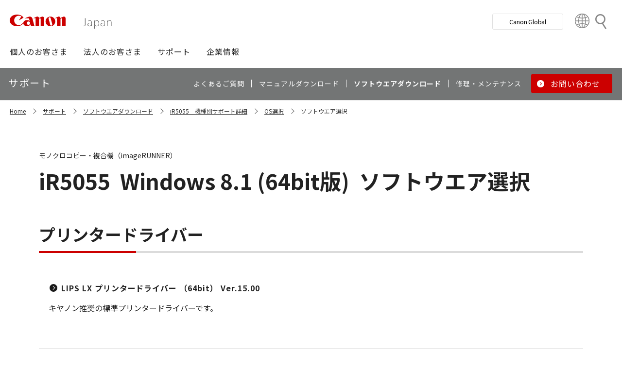

--- FILE ---
content_type: text/html; charset=utf-8
request_url: https://canon.jp/support/software/os/select?pr=2403&os=151
body_size: 7151
content:









<!DOCTYPE html>
<html class="no-js" lang="ja-JP">
<head>
<link href="/-/media/Base-Themes/Core-Libraries/styles/optimized-min.css?t=20250620T002034Z" rel="stylesheet"><link href="/-/media/Base-Themes/Main-Theme/styles/optimized-min.css?t=20250630T005217Z" rel="stylesheet"><link href="/-/media/Themes/Canon/CanonJP/CanonJP/styles/optimized-min.css?t=20200902T083651Z" rel="stylesheet">    
    
    
    




<meta charset="UTF-8">
<meta name="format-detection" content="telephone=no">




    <meta name="viewport" content="width=device-width, initial-scale=1" />


    <title>ソフトウエア選択｜キヤノン</title>





        <meta property="twitter:title" content="ソフトウエア選択">
        <meta property="twitter:site" content="@Canon_mj">
        <meta property="twitter:image" content="https://canon.jp/-/media/Project/Canon/CanonJP/Website/shared/image/open-graph/og-logo-image.png?sc_lang=ja-JP">
        <meta property="twitter:card" content="summary_large_image">


        <meta property="og:title" content="ソフトウエア選択">
        <meta property="og:url" content="https://canon.jp/support/software/os/select">
        <meta property="og:image" content="https://canon.jp/-/media/Project/Canon/CanonJP/Website/shared/image/open-graph/og-logo-image.png?sc_lang=ja-JP">
        <meta property="og:type" content="article">
        <meta property="og:site_name" content="Canon(Japan)">
        <meta property="og:admins" content="381111741960060">
        <meta property="fb:app_id" content="317061325518270">





    <link href="https://canon.jp/-/media/Project/Canon/CanonJP/Website/shared/image/icon/favicon.png?sc_lang=ja-JP" rel="shortcut icon" />


<!-- Common Head Tag -->
<link rel="apple-touch-icon" href="/-/media/Project/Canon/CanonJP/Website/shared/image/icon/apple-touch-icon.png?la=ja-JP" sizes="180x180">
<link href="https://fonts.googleapis.com/css2?family=Noto+Sans+JP:wght@400;500;700&display=swap" rel="stylesheet">
<link href="https://fonts.googleapis.com/css2?family=Roboto:wght@400;500;700&display=swap" rel="stylesheet">
<link href="/-/media/Project/Canon/CanonJP/common/style/normalize.css" rel="stylesheet">
<link href="/-/media/Project/Canon/CanonJP/common/style/common.css?ver=2.0.10" rel="stylesheet">
<link href="/-/media/Project/Canon/CanonJP/common/style/style-cms.css?ver=1.0.8.2" rel="stylesheet">
<link href="/-/media/Project/Canon/CanonJP/common/script/lib/css/air-datepicker.min.css" rel="stylesheet">
<link href="/-/media/Project/Canon/CanonJP/common/script/lib/css/scroll-hint.css" rel="stylesheet">
<link href="/-/media/Project/Canon/CanonJP/common/script/lib/css/swiper-bundle.min.css" rel="stylesheet">
<script src="/-/media/Project/Canon/CanonJP/shared/init.js"></script>
<script src="/-/media/Project/Canon/CanonJP/shared/jquery.min.js"></script>
<script type="module" src="/-/media/Project/Canon/CanonJP/common/script/lib/share-buttons.module.js"></script>
<!-- SiteMetaSetting -->
<script src="/-/media/Project/Canon/CanonJP/shared/slick.min.js"></script>


<!-- Page Html Tags -->

<!-- Google Tag Manager -->
<script>(function(w,d,s,l,i){w[l]=w[l]||[];w[l].push({'gtm.start':
new Date().getTime(),event:'gtm.js'});var f=d.getElementsByTagName(s)[0],
j=d.createElement(s),dl=l!='dataLayer'?'&l='+l:'';j.async=true;j.src=
'https://www.googletagmanager.com/gtm.js?id='+i+dl;f.parentNode.insertBefore(j,f);
})(window,document,'script','dataLayer','GTM-MJRT257');</script>
<!-- End Google Tag Manager -->

</head>
<body class="default-device bodyclass">
    
    <a href="#content" id="skipnav-content" tabindex="0">このページの本文へ</a>
    
    



<!-- Google Tag Manager (noscript) -->
<noscript><iframe src="https://www.googletagmanager.com/ns.html?id=GTM-MJRT257" height="0" width="0" style="display:none;visibility:hidden" title="Google Tag Manager"></iframe></noscript>
<!-- End Google Tag Manager (noscript) -->


<!-- Common Body  Top Tag -->
    
    
    
<!-- #wrapper -->
<div id="wrapper">
    <!-- #header -->
    <header class="site-header">
        <div id="header">
            <div class="row">
                










<div class="component Header">
            <div class="site-header of-lower-level">
                <div class="inner">
                    <h1 class="sitename">
                        <a href="/">
                            <span class="logo">
                                    <img src="/-/media/Feature/Canon/CanonJP/image/Header/Canonlogo.svg" height="26" alt="Canon logo">
                            </span>
                        </a>
                    </h1>


                        <div class="search">
                            <div class="inner">
                                <a href="/search">
                              		
                                    <span>検索</span>
                                    
                                </a>
                                <!-- /.inner -->
                            </div>
                            <!-- /.search -->
                        </div>
                    <div class="nav-global js-nav-global">
                        <div class="inner">
                            <nav class="navigation js-nav-global-panel">
                                
                                <ul class="list no-nav-global">
                                    <li>
                                        <div class="of-handle-none js-nav-global-handle"></div>
                                        <div class="dropdown js-nav-global-dropdown">
                                            <div class="wrap"></div>
                                        </div>
                                    </li>
                                </ul>

                                
                                <div class="utility js-nav-global-closeBtnDest">

                                                <div class="btn of-global ">
                                                    <a href="https://global.canon/ja">
                                                        <span>Canon Global</span>
                                                    </a>
                                                </div>

                                                <div class="btn of-language">
                                                    <a href="https://global.canon/ja/support/">
                                                        <span>Country&nbsp;&amp;&nbsp;Region</span>
                                                    </a>
                                                </div>
                                    <!-- /.utility -->
                                </div>

                                <!-- /.navigation -->
                            </nav>
                            <!-- /.inner -->
                        </div>
                        <!-- /.nav-global -->
                    </div>
                </div>
            </div>

</div>









<div class="component GlobalNavigation hide-enable-js">
    <div class="component-content">

                <div class="nav-global">
                    <div class="inner">
                        <nav class="navigation">
                                <h2 class="str-invisible">グローバルナビ</h2>
                                <ul class="list">

                                        <li>
                                            <div class="handle js-nav-global-handle"><span>個人のお客さま</span></div>

                                                <div class="dropdown js-nav-global-dropdown">
                                                    <div class="wrap">
                                                        <div class="col">
                                                            <ul class="list" data-col-wide="2">
                                                                <li class="of-top"><a href="https://personal.canon.jp">個人のお客さまトップ</a></li>

                                                                    <li class="of-top"><span>商品・サービス情報</span></li>
                                                                        <li><a href="https://personal.canon.jp/product/camera">レンズ交換式カメラ・レンズ</a></li>
                                                                        <li><a href="https://personal.canon.jp/product/compact-digital-camera">コンパクトデジタルカメラ</a></li>
                                                                        <li><a href="https://personal.canon.jp/product/printer">プリンター・スキャナー</a></li>
                                                                        <li><a href="https://personal.canon.jp/product/supply">インクジェットプリンター消耗品</a></li>
                                                                        <li><a href="https://personal.canon.jp/product/photo-collection">写真集</a></li>
                                                                        <li><a href="https://personal.canon.jp/product/business-tool">電卓・その他ビジネスツール</a></li>
                                                                        <li><a href="https://personal.canon.jp/product/binoculars">双眼鏡</a></li>
                                                                        <li><a href="https://personal.canon.jp/product/app">アプリ・ソフトウエア</a></li>
                                                                    <li class="of-top"><span>キヤノンと楽しむ</span></li>
                                                                        <li><a href="https://personal.canon.jp/event">イベント・交流</a></li>
                                                                        <li><a href="https://personal.canon.jp/articles/life-style/itoshino">好きをかたちに itoshino</a></li>
                                                                        <li><a href="https://personal.canon.jp/showroom/gallery">キヤノンギャラリー</a></li>
                                                                        <li><a href="https://personal.canon.jp/showroom/photohouse">キヤノンフォトハウス</a></li>
                                                                        <li><a href="https://personal.canon.jp/membership-id/cpc">キヤノンフォトサークル</a></li>
                                                                        <li><a href="https://personal.canon.jp/service/eos-school">EOS学園</a></li>
                                                                    <li class="of-top"><span>商品のご購入・サポート</span></li>
                                                                        <li><a href="https://store.canon.jp/online/default.aspx">キヤノンオンラインショップ</a></li>
                                                                        <li><a href="/support/faq">よくあるお問い合わせ</a></li>
                                                                        <li><a href="https://personal.canon.jp/showroom">ショールーム</a></li>
                                                                        <li><a href="/support/repair-index">修理のご相談・お申込み</a></li>

                                                            </ul>
                                                            <!-- /.col -->
                                                        </div>

                                                            <div class="col show-wide">

                                                                    <div class="box">
                                                                        <a href="https://personal.canon.jp/articles/life-style/itoshino" class="inner" style="background:none !important;opacity:1 !important;">
                                                                            <div class="summary">
                                                                                <div class="title">好きをかたちに　itoshino</div>
                                                                                <div class="description">itoshinoは何かを愛しく思う人のためのサイト。あなたの「好き」をカタチにするヒントをお届けします。</div>
                                                                                <!-- /.summary -->
                                                                            </div>
                                                                            <div class="image">
                                                                                <span><img src="/-/media/Project/Canon/CanonJP/Website/shared/image/banner/itoshino-2022.jpg?sc_lang=ja-JP" width="200" alt=""></span>
                                                                                <!-- /.image -->
                                                                            </div>
                                                                            <!-- /.inner -->
                                                                        </a>
                                                                        <!-- /.box -->
                                                                    </div>
                                                            </div>
                                                    </div>
                                                    <!-- /.dropdown -->
                                                </div>

                                        </li>
                                        <li>
                                            <div class="handle js-nav-global-handle"><span>法人のお客さま</span></div>

                                                <div class="dropdown js-nav-global-dropdown">
                                                    <div class="wrap">
                                                        <div class="col">
                                                            <ul class="list" data-col-wide="3">
                                                                <li class="of-top"><a href="/biz">法人のお客さまトップ</a></li>

                                                                    <li class="of-top"><span>最新ビジネス情報</span></li>
                                                                        <li><a href="/biz/trend">ビジネストレンド</a></li>
                                                                        <li><a href="/biz/case">導入事例</a></li>
                                                                        <li><a href="/biz/event">イベント・セミナー</a></li>
                                                                    <li class="of-top"><span>ソリューション</span></li>
                                                                        <li><a href="/biz/solution/smb">中小企業向けソリューション</a></li>
                                                                        <li><a href="/biz/solution/finance">金融ソリューション</a></li>
                                                                        <li><a href="/biz/solution/medical">医療ソリューション</a></li>
                                                                        <li><a href="/biz/solution/education">文教ソリューション</a></li>
                                                                        <li><a href="/biz/solution/imaging">イメージングソリューション</a></li>
                                                                        <li><a href="/biz/solution/security">セキュリティソリューション</a></li>
                                                                        <li><a href="/biz/solution/document">ドキュメントソリューション</a></li>
                                                                        <li><a href="/biz/solution/bizsupport">業務ソリューション</a></li>
                                                                    <li class="of-top"><span>商品・サービス</span></li>
                                                                        <li><a href="/biz/product/camera">カメラ・映像機器</a></li>
                                                                        <li><a href="/biz/product/printer">ビジネスプリンタ―</a></li>
                                                                        <li><a href="/biz/product/production-printer">プロダクションプリンタ―</a></li>
                                                                        <li><a href="/biz/product/commercial-printing">商業印刷プリンター</a></li>
                                                                        <li><a href="/biz/product/office-device">オフィス機器</a></li>
                                                                        <li><a href="/biz/product/ht-mobile">業務用端末</a></li>
                                                                        <li><a href="/biz/product/indtech">産業用機器</a></li>

                                                            </ul>
                                                            <!-- /.col -->
                                                        </div>

                                                    </div>
                                                    <!-- /.dropdown -->
                                                </div>

                                        </li>
                                        <li>
                                            <div class="handle js-nav-global-handle"><span>サポート</span></div>

                                                <div class="dropdown js-nav-global-dropdown">
                                                    <div class="wrap">
                                                        <div class="col">
                                                            <ul class="list" data-col-wide="3">
                                                                <li class="of-top"><a href="/support">サポートトップ</a></li>

                                                                    <li class="of-top"><span>お困りのときは</span></li>
                                                                        <li><a href="/support/faq">Q&amp;A検索（よくあるご質問）</a></li>
                                                                        <li><a href="/support/manual">マニュアルダウンロード</a></li>
                                                                        <li><a href="/support/software">ソフトウエアダウンロード</a></li>
                                                                        <li><a href="/support/contact">お問い合わせ</a></li>
                                                                    <li class="of-top"><span>修理・メンテナンスのご相談</span></li>
                                                                        <li><a href="/support/repair-index">修理・メンテナンスのご相談・お申込み</a></li>
                                                                        <li><a href="/support/valuable-service">ハードウエア保守サービスのご案内</a></li>
                                                                    <li class="of-top"><span>リサイクルご協力のお願い</span></li>
                                                                        <li><a href="https://corporate.jp.canon/sustainability/environment/collect/recycle-cartridge">使用済みカートリッジ回収</a></li>
                                                                        <li><a href="https://corporate.jp.canon/sustainability/environment/collect/toner-container">使用済みトナー容器回収</a></li>

                                                            </ul>
                                                            <!-- /.col -->
                                                        </div>

                                                    </div>
                                                    <!-- /.dropdown -->
                                                </div>

                                        </li>
                                        <li>
                                            <div class="handle js-nav-global-handle"><span>企業情報</span></div>

                                                <div class="dropdown js-nav-global-dropdown">
                                                    <div class="wrap">
                                                        <div class="col">
                                                            <ul class="list" data-col-wide="3">
                                                                <li class="of-top"><a href="https://corporate.jp.canon">企業情報（トップ）</a></li>

                                                                    <li class="of-top"><span>キヤノンマーケティングジャパン株式会社</span></li>
                                                                        <li><a href="https://corporate.jp.canon/profile">キヤノンマーケティングジャパングループについて</a></li>
                                                                        <li><a href="https://corporate.jp.canon/profile/group">グループ会社一覧</a></li>
                                                                        <li><a href="https://corporate.jp.canon/sustainability">サステナビリティ</a></li>
                                                                        <li><a href="https://corporate.jp.canon/ir">投資家向け情報</a></li>
                                                                        <li><a href="https://corporate.jp.canon/recruit">採用情報</a></li>
                                                                        <li><a href="https://corporate.jp.canon/newsrelease">ニュースリリース</a></li>
                                                                    <li class="of-top"><span>キヤノン株式会社（CanonGlobalサイトへ）</span></li>
                                                                        <li><a href="https://global.canon/ja/corporate/index.html">キヤノンについて（企業情報）</a></li>
                                                                        <li><a href="https://global.canon/ja/ir/index.html">投資家向け情報</a></li>
                                                                        <li><a href="https://global.canon/ja/employ/">採用情報</a></li>
                                                                        <li><a href="https://global.canon/ja/sustainability/">サステナビリティ</a></li>
                                                                        <li><a href="https://global.canon/ja/technology/">テクノロジー</a></li>

                                                            </ul>
                                                            <!-- /.col -->
                                                        </div>

                                                    </div>
                                                    <!-- /.dropdown -->
                                                </div>

                                        </li>
                                </ul>
                                <!-- /.navigation -->
                        </nav>
                    </div>
                </div>
    </div>
    <script src="/-/media/Project/Canon/CanonJP/Scripts/Common/global_navigation.js"></script>
</div>








    <div class="component-content">
        <nav class="component nav-local js-nav-local js-toFixedByScroll">
            <div class="inner">
                <div class="wrap">
                	
                    <h2 class="str-invisible">ローカルナビ</h2>
                    

                    <div class="category js-nav-global-toggleBtnDest">サポート</div>

                    <div class="menu js-nav-local-toggle">
                        <div class="top">
                            <a href="/support"><span>サポート</span></a>
                        </div>
                            <ul class="list">

                                        <li>
                                            <a href="/support/faq">
                                                <span>よくあるご質問</span>
                                            </a>
                                        </li>
                                        <li>
                                            <a href="/support/manual">
                                                <span>マニュアルダウンロード</span>
                                            </a>
                                        </li>
                                        <li>
                                            <a href="/support/software">
                                                <span>ソフトウエアダウンロード</span>
                                            </a>
                                        </li>
                                        <li>
                                            <a href="/support/repair-index">
                                                <span>修理・メンテナンス</span>
                                            </a>
                                        </li>
                                        <li class="of-btn of-consultation">
                                            <a href="/support/contact">
                                                <span>お問い合わせ</span>
                                            </a>
                                        </li>
                            </ul>
                        <p class="return"><a href="/support">サポートTOPへ</a></p>
                        
                        <!-- /.menu -->
                    </div>
                    <!-- /.wrap -->
                </div>
                <!-- /.inner -->
            </div>
            <!-- /.nav-local -->
        </nav>
    </div>

            </div>
        </div>
    </header>
    <!-- /#header -->
    <!-- #content -->
    <main class="site-main">
        <div id="content">
            <div class="row">
                

<div class="component cmj_breadcrumb navigation-title">

    <div class="nav-location">
        <h2 class="str-invisible">サイト内の現在位置</h2>

            <div class="inner">
                <ul class="list">
                                    <li class="breadcrumb-item home">
                                        <div id="A8D33EF1-8493-4373-B183-02E49068D648">
                                            <div class="navigation-title field-navigationtitle"><a title="Home" href="/">Home</a></div>
                                        </div>
                                    </li>
                                    <li class="breadcrumb-item ">
                                        <div id="2FA49D71-58A3-49DC-81F8-52C8D390944E">
                                            <div class="navigation-title field-navigationtitle"><a title="support" href="/support">サポート</a></div>
                                        </div>
                                    </li>
                                    <li class="breadcrumb-item ">
                                        <div id="DAB919E8-8107-451C-BBEA-A2589EC414A6">
                                            <div class="navigation-title field-navigationtitle"><a title="software" href="/support/software">ソフトウエアダウンロード</a></div>
                                        </div>
                                    </li>
                                <li class="breadcrumb-item ">
                                    <div class="navigation-title field-navigationtitle"><a title="products" href="/support/products?pr=2403">iR5055　機種別サポート詳細</a></div>
                                </li>
                                    <li class="breadcrumb-item ">
                                        <div id="99D2911C-7700-4FF3-B9BD-C4D167D61F85">
                                            <div class="navigation-title field-title"><a title="os" href="/support/software/os">OS選択</a></div>
                                        </div>
                                    </li>
                                    <li class="breadcrumb-item last">
                                        <div id="2D29FB98-EB98-41D2-BA87-44B2B652A144">
                                            <div class="navigation-title field-title"><a title="select" href="/support/software/os/select">ソフトウエア選択</a></div>
                                        </div>
                                    </li>
                </ul>
            </div>
    </div>
    <input type="hidden" name="supportServiceIds" value="0D842790-B047-4E4C-B0D2-5C51D8393C99" />
    <input type="hidden" name="repairServiceIds" value="D279C411-0B72-4555-8612-8CF9C48096B3-|-39FC2A6B-55DD-42E2-BC1A-0C8BF97FEB37-|-779CA43D-F3D8-4F36-BB3B-6064E28188C5-|-D5C02AA5-9119-4148-9CEC-1ABE0658AA65-|-0E89E157-4159-4C80-AF3F-D601073A9AC3-|-0F3A1EC0-B81E-4221-93AA-B934BED50C78-|-612A2544-055A-4AA8-B524-BED9BF627F9A" />
    <input type="hidden" name="repairRequestIds" value="51D9CB11-EB47-43C3-869D-AA98B033269E" />
    <input type="hidden" name="softwareDownloadSoftwareSelectIds" value="2D29FB98-EB98-41D2-BA87-44B2B652A144" />
    <input type="hidden" name="softwareDownloadOSSelectIds" value="99D2911C-7700-4FF3-B9BD-C4D167D61F85" />
    <script src="/-/media/Project/Canon/CanonJP/Scripts/CGI%20-%20Support/cmjbreadcrumb.js"></script>
</div>




<div class="component software select">
    <div class="component-content">
                <div class="str-pageTitle with-subtext var-03">
                    <div class="inner">
                        <h1 class="hdg">
                            <span class="text-unit">
                                <span class="main"><span class="dy-hdg-product"><span class="product-name">iR5055</span>Windows 8.1 (64bit版)</span>ソフトウエア選択</span>
                                <span class="sub">モノクロコピー・複合機（imageRUNNER）</span>
                                <!-- /.text-unit -->
                            </span>
                            <!-- /.hdg -->
                        </h1>
                        <!-- /.inner -->
                    </div>
                    <!-- /.str-pageTitle -->
                </div>
                <div class="str-outer">
                    <div class="str-inner">
                                <div class="mod-hdg-al2 var-02">
                                    <h2><span>プリンタードライバー</span></h2>
                                    <!-- /.mod-hdg-al2 -->
                                </div>
                                <div>
                                        <div class="mod-box-sup-01">
                                            <div class="inner">
                                                <div class="mod-link-list var-03" data-col="1" data-col-wide="1">
                                                    <ul class="list">
                                                        <li><a href="/support/software/os/select/ir/winlipslxv1500x6400?pr=2403&amp;os=151" ><b>LIPS LX プリンタードライバー （64bit） Ver.15.00</b></a></li>
                                                        <!-- /.list -->
                                                    </ul>
                                                    <!-- /.mod-link-list -->
                                                </div>
                                                <div class="content">
                                                    <div class="mod-txt">
                                                        <p>キヤノン推奨の標準プリンタードライバーです。</p>
                                                        <!-- /.mod-txt -->
                                                    </div>
                                                    <!-- /.content -->
                                                </div>
                                                <!-- /.inner -->
                                            </div>
                                            <!-- /.mod-box -->
                                        </div>
                                        <div class="mod-box-sup-01">
                                            <div class="inner">
                                                <div class="mod-link-list var-03" data-col="1" data-col-wide="1">
                                                    <ul class="list">
                                                        <li><a href="/support/software/os/select/ir/winlips4v1500x6400?pr=2403&amp;os=151" ><b>LIPS4 プリンタードライバー （64bit） Ver.15.00</b></a></li>
                                                        <!-- /.list -->
                                                    </ul>
                                                    <!-- /.mod-link-list -->
                                                </div>
                                                <div class="content">
                                                    <div class="mod-txt">
                                                        <p>従来よりLIPS4ドライバーまたはSDKをご利用の場合はこちらのドライバーをお使いください。</p>
                                                        <!-- /.mod-txt -->
                                                    </div>
                                                    <!-- /.content -->
                                                </div>
                                                <!-- /.inner -->
                                            </div>
                                            <!-- /.mod-box -->
                                        </div>
                                        <div class="mod-box-sup-01">
                                            <div class="inner">
                                                <div class="mod-link-list var-03" data-col="1" data-col-wide="1">
                                                    <ul class="list">
                                                        <li><a href="/support/software/os/select/ir/winglxver215x6400?pr=2403&amp;os=151" ><b>GLX プリンタードライバー （64bit） Ver.2.15 （機種共通プリンタードライバー）</b></a></li>
                                                        <!-- /.list -->
                                                    </ul>
                                                    <!-- /.mod-link-list -->
                                                </div>
                                                <div class="content">
                                                    <div class="mod-txt">
                                                        <p>プリンター本体を入れ替えても継続して利用可能なLIPS LXドライバーです。</p>
                                                        <!-- /.mod-txt -->
                                                    </div>
                                                    <!-- /.content -->
                                                </div>
                                                <!-- /.inner -->
                                            </div>
                                            <!-- /.mod-box -->
                                        </div>
                                </div>
                                <div class="mod-hdg-al2 var-02">
                                    <h2><span>スキャナードライバー</span></h2>
                                    <!-- /.mod-hdg-al2 -->
                                </div>
                                <div>
                                        <div class="mod-box-sup-01">
                                            <div class="inner">
                                                <div class="mod-link-list var-03" data-col="1" data-col-wide="1">
                                                    <ul class="list">
                                                        <li><a href="/support/software/os/select/ir/win-cnsg2-v231?pr=2403&amp;os=151" ><b>Color Network ScanGear 2 Ver.2.31</b></a></li>
                                                        <!-- /.list -->
                                                    </ul>
                                                    <!-- /.mod-link-list -->
                                                </div>
                                                <div class="content">
                                                    <div class="mod-txt">
                                                        <p></p>
                                                        <!-- /.mod-txt -->
                                                    </div>
                                                    <!-- /.content -->
                                                </div>
                                                <!-- /.inner -->
                                            </div>
                                            <!-- /.mod-box -->
                                        </div>
                                </div>
                                <div class="mod-hdg-al2 var-02">
                                    <h2><span>ファクスドライバー</span></h2>
                                    <!-- /.mod-hdg-al2 -->
                                </div>
                                <div>
                                        <div class="mod-box-sup-01">
                                            <div class="inner">
                                                <div class="mod-link-list var-03" data-col="1" data-col-wide="1">
                                                    <ul class="list">
                                                        <li><a href="/support/software/os/select/ir/wingfaxver1050x6400-1?pr=2403&amp;os=151" ><b>Generic Fax Driver Ver.10.50 (64bit)</b></a></li>
                                                        <!-- /.list -->
                                                    </ul>
                                                    <!-- /.mod-link-list -->
                                                </div>
                                                <div class="content">
                                                    <div class="mod-txt">
                                                        <p></p>
                                                        <!-- /.mod-txt -->
                                                    </div>
                                                    <!-- /.content -->
                                                </div>
                                                <!-- /.inner -->
                                            </div>
                                            <!-- /.mod-box -->
                                        </div>
                                        <div class="mod-box-sup-01">
                                            <div class="inner">
                                                <div class="mod-link-list var-03" data-col="1" data-col-wide="1">
                                                    <ul class="list">
                                                        <li><a href="/support/software/os/select/ir/winfaxver915x6400?pr=2403&amp;os=151" ><b>FAXドライバー （64bit） Ver.9.15</b></a></li>
                                                        <!-- /.list -->
                                                    </ul>
                                                    <!-- /.mod-link-list -->
                                                </div>
                                                <div class="content">
                                                    <div class="mod-txt">
                                                        <p></p>
                                                        <!-- /.mod-txt -->
                                                    </div>
                                                    <!-- /.content -->
                                                </div>
                                                <!-- /.inner -->
                                            </div>
                                            <!-- /.mod-box -->
                                        </div>
                                </div>
                                <div class="mod-hdg-al2 var-02">
                                    <h2><span>アプリケーション</span></h2>
                                    <!-- /.mod-hdg-al2 -->
                                </div>
                                <div>
                                        <div class="mod-box-sup-01">
                                            <div class="inner">
                                                <div class="mod-link-list var-03" data-col="1" data-col-wide="1">
                                                    <ul class="list">
                                                        <li><a href="/-/media/Project/Canon/CanonJP/Website/support/software/drv-upd/ir/atesaki-win8?pr=2403&amp;os=151" ><b>iR-ADV / iR宛先表編集ツール Ver3.0.0 （Windows7 ～ 8.1対応）</b></a></li>
                                                        <!-- /.list -->
                                                    </ul>
                                                    <!-- /.mod-link-list -->
                                                </div>
                                                <div class="content">
                                                    <div class="mod-txt">
                                                        <p></p>
                                                        <!-- /.mod-txt -->
                                                    </div>
                                                    <!-- /.content -->
                                                </div>
                                                <!-- /.inner -->
                                            </div>
                                            <!-- /.mod-box -->
                                        </div>
                                        <div class="mod-box-sup-01">
                                            <div class="inner">
                                                <div class="mod-link-list var-03" data-col="1" data-col-wide="1">
                                                    <ul class="list">
                                                        <li><a href="/support/software/os/select/ir/coversheetver110-78?pr=2403&amp;os=151" ><b>ファクスカバーシートエディター Ver.1.10</b></a></li>
                                                        <!-- /.list -->
                                                    </ul>
                                                    <!-- /.mod-link-list -->
                                                </div>
                                                <div class="content">
                                                    <div class="mod-txt">
                                                        <p></p>
                                                        <!-- /.mod-txt -->
                                                    </div>
                                                    <!-- /.content -->
                                                </div>
                                                <!-- /.inner -->
                                            </div>
                                            <!-- /.mod-box -->
                                        </div>
                                        <div class="mod-box-sup-01">
                                            <div class="inner">
                                                <div class="mod-link-list var-03" data-col="1" data-col-wide="1">
                                                    <ul class="list">
                                                        <li><a href="/support/software/os/select/ir/remoteopview-v240-2?pr=2403&amp;os=151" ><b>Canon Remote Operation Viewer Version 2.4.0</b></a></li>
                                                        <!-- /.list -->
                                                    </ul>
                                                    <!-- /.mod-link-list -->
                                                </div>
                                                <div class="content">
                                                    <div class="mod-txt">
                                                        <p></p>
                                                        <!-- /.mod-txt -->
                                                    </div>
                                                    <!-- /.content -->
                                                </div>
                                                <!-- /.inner -->
                                            </div>
                                            <!-- /.mod-box -->
                                        </div>
                                </div>
                                <div class="mod-hdg-al2 var-02">
                                    <h2><span>ユーティリティ</span></h2>
                                    <!-- /.mod-hdg-al2 -->
                                </div>
                                <div>
                                        <div class="mod-box-sup-01">
                                            <div class="inner">
                                                <div class="mod-link-list var-03" data-col="1" data-col-wide="1">
                                                    <ul class="list">
                                                        <li><a href="/-/media/Project/Canon/CanonJP/Website/support/software/drv-upd/ir/file-storage-notice-tool?pr=2403&amp;os=151" ><b>ファイル格納通知ツール Ver.1.1.0</b></a></li>
                                                        <!-- /.list -->
                                                    </ul>
                                                    <!-- /.mod-link-list -->
                                                </div>
                                                <div class="content">
                                                    <div class="mod-txt">
                                                        <p></p>
                                                        <!-- /.mod-txt -->
                                                    </div>
                                                    <!-- /.content -->
                                                </div>
                                                <!-- /.inner -->
                                            </div>
                                            <!-- /.mod-box -->
                                        </div>
                                        <div class="mod-box-sup-01">
                                            <div class="inner">
                                                <div class="mod-link-list var-03" data-col="1" data-col-wide="1">
                                                    <ul class="list">
                                                        <li><a href="/support/software/os/select/ir/win-cdct-v420x64?pr=2403&amp;os=151" ><b>Canon Driver Configuration Tool V4.20（64bit）</b></a></li>
                                                        <!-- /.list -->
                                                    </ul>
                                                    <!-- /.mod-link-list -->
                                                </div>
                                                <div class="content">
                                                    <div class="mod-txt">
                                                        <p></p>
                                                        <!-- /.mod-txt -->
                                                    </div>
                                                    <!-- /.content -->
                                                </div>
                                                <!-- /.inner -->
                                            </div>
                                            <!-- /.mod-box -->
                                        </div>
                                </div>
                    </div>
                    <!-- /.str-inner -->
                </div>
                <!-- /.str-outer -->

    </div>
</div>

            </div>
        </div>
    </main>
    <!-- /#content -->
    <!-- #footer -->
    <footer class="site-footer">
        <div id="footer">
            <div class="row">
                







<div class="component footer">
    <div class="inner">
                    <div class="pagetop js-footer-pagetop">
                        <div class="wrap">
                        	
                            <p class="link"><a href="#top"><span>ページトップへ</span></a></p>
                            
                            <!-- /.wrap -->
                        </div>
                        <!-- /.pagetop -->
                    </div>
                    <div class="infomation">
                        <div class="wrap">
                            <div class="link">
                                <ul class="list">
                                            <li>
                                                    <a href="/feedback">お問い合わせ</a>
                                            </li>
                                            <li>
                                                    <a href="/webindex">サイトマップ</a>
                                            </li>
                                            <li>
                                                    <a href="/term-of-use">サイトのご利用について</a>
                                            </li>
                                            <li>
                                                    <a href="/privacy-policy">個人情報の取り扱いについて</a>
                                            </li>
                                            <li>
                                                    <a href="/term-of-use/accessibility">ウェブアクセシビリティ―方針</a>
                                            </li>
                                    <!-- /.list -->
                                </ul>
                                <!-- /.link -->
                            </div>

                            <div class="copyright">
                                <p><small>&copy;Canon Marketing Japan Inc.</small></p>
                                <!-- /.copyright -->
                            </div>
                            <!-- /.wrap -->
                        </div>
                        <!-- /.infomation -->
                    </div>

        <!-- /.inner -->
    </div>
</div>
            </div>
        </div>
    </footer>
    <!-- /#footer -->
</div>
<!-- /#wrapper -->

    



<!-- Common Body  Bottom Tag -->
<script src="/-/media/Project/Canon/CanonJP/shared/script.js?ver=2.1.2"></script>
<script src="/-/media/Project/Canon/CanonJP/common/script/lib/air-datepicker.min.js"></script>
<script src="/-/media/Project/Canon/CanonJP/common/script/lib/scroll-hint.min.js"></script>
<script src="/-/media/Project/Canon/CanonJP/common/script/lib/micromodal.min.js"></script>
<script src="/-/media/Project/Canon/CanonJP/common/script/lib/swiper-bundle.min.js"></script>
<script src="/-/media/Project/Canon/CanonJP/common/script/jquery.expansion-modules.js?ver=2.1.2"></script>


    
    
    
<script src="/-/media/Base-Themes/Core-Libraries/scripts/optimized-min.js?t=20250620T002033Z"></script><script src="/-/media/Base-Themes/XA-API/Scripts/optimized-min.js?t=20250620T002034Z"></script><script src="/-/media/Base-Themes/Main-Theme/scripts/optimized-min.js?t=20250630T005242Z"></script><script src="/-/media/Base-Themes/Google-Maps-JS-Connector/Scripts/optimized-min.js?t=20250620T002035Z"></script><script src="/-/media/Base-Themes/Maps/Scripts/optimized-min.js?t=20250620T002036Z"></script><script src="/-/media/Base-Themes/SearchTheme/Scripts/optimized-min.js?t=20250620T002037Z"></script><script src="/-/media/Base-Themes/Components-Theme/Scripts/optimized-min.js?t=20251216T115107Z"></script><script src="/-/media/Base-Themes/Resolve-Conflicts/Scripts/optimized-min.js?t=20250620T002037Z"></script><script src="/-/media/Themes/Canon/CanonJP/CanonJP/Scripts/optimized-min.js?t=20200916T081218Z"></script>    
    



    <!-- /#wrapper -->
</body>
</html>

--- FILE ---
content_type: application/x-javascript
request_url: https://canon.jp/-/media/Project/Canon/CanonJP/common/script/lib/share-buttons.module.js
body_size: 2636
content:
import"./sharer.min.js"
/*!
 * Bootstrap Icons v1.11.3
 * https://icons.getbootstrap.jp/
 *
 * Released under the MIT License
 */
/*!
 * Custom Elements for share buttons v1.0.0
 */;class ShareButtonsContainer extends HTMLElement{constructor(){super(),this.attachShadow({mode:"open"})}connectedCallback(){this.renderButtons()}renderButtons(){const e=document.createElement("style");e.textContent='\n      :host { display: inline-flex; gap: 8px; flex-wrap: wrap; justify-content: flex-end; }\n      .sr-only { position: absolute; width: 1px; height: 1px; padding: 0; margin: -1px; overflow: hidden; clip: rect(0, 0, 0, 0); white-space: nowrap; border-width: 0; }\n      .share-group-label { margin-block: auto; font-size: 1.4rem; font-weight: bold; color: #222; }\n      .share-buttons { display: inline-flex; gap: 8px; flex-wrap: wrap; }\n      .share-button { position: relative; width: 42px; height: 36px; padding: 0; border-radius: 4px; border: solid 1px #ccc; cursor: pointer; font-size: 1.6rem; background-color: #fff; color: #333; text-decoration: none; display: inline-grid; place-items: center; box-sizing: border-box; transition: background-color 0.2s ease-in, top 0.2s ease-in;}\n      .share-button:hover { background-color: #f4f4f4; }\n      .share-button:focus-visible { outline: 2px solid #000000; outline-offset: 2px; }\n\n      .share-button__icon { display: inline-flex; align-items: center; padding: 0; width: 1.5em; height: auto; aspect-ratio: 1/1; box-sizing: border-box; }\n      .share-button__icon svg { width: inherit; height: inherit; vertical-align: middle; }\n\n      :where(.share-button[data-sharer="facebook"]) .share-button__icon { color: #3b5998; }\n      :where(.share-button[data-sharer="line"]) .share-button__icon { color: #fff; background-color: #06C755; padding: 0.25em 0.25em 0.125em; width: 1.5em; border-radius: 50%; }\n      :where(.share-button[data-sharer="x"]) .share-button__icon { color: #000000; width: 1.25em; }\n      :where(.share-button[data-sharer="linkedin"]) .share-button__icon { color: #2867B2; }\n    ',this.shadowRoot.appendChild(e);const a=this.dataset.groupLabel||null,t="visible"===this.dataset.groupLabelVisibility?"visible":"hidden",n=this.dataset.url||window.location.href,r=this.dataset.title||document.title,o={x:'<svg aria-hidden="true" xmlns="http://www.w3.org/2000/svg" fill="currentColor" class="bi bi-twitter-x" viewBox="0 0 16 16"><path d="M12.6.75h2.454l-5.36 6.142L16 15.25h-4.937l-3.867-5.07-4.425 5.07H.316l5.733-6.57L0 .75h5.063l3.495 4.633L12.601.75Zm-.86 13.028h1.36L4.323 2.145H2.865z"/></svg>',facebook:'<svg aria-hidden="true" xmlns="http://www.w3.org/2000/svg" fill="currentColor" class="bi bi-facebook" viewBox="0 0 16 16"><path d="M16 8.049c0-4.446-3.582-8.05-8-8.05C3.58 0-.002 3.603-.002 8.05c0 4.017 2.926 7.347 6.75 7.951v-5.625h-2.03V8.05H6.75V6.275c0-2.017 1.195-3.131 3.022-3.131.876 0 1.791.157 1.791.157v1.98h-1.009c-.993 0-1.303.621-1.303 1.258v1.51h2.218l-.354 2.326H9.25V16c3.824-.604 6.75-3.934 6.75-7.951"/></svg>',line:'<svg aria-hidden="true" xmlns="http://www.w3.org/2000/svg" fill="currentColor" class="bi bi-line" viewBox="0 0 16 16"><path d="M8 0c4.411 0 8 2.912 8 6.492 0 1.433-.555 2.723-1.715 3.994-1.678 1.932-5.431 4.285-6.285 4.645-.83.35-.734-.197-.696-.413l.003-.018.114-.685c.027-.204.055-.521-.026-.723-.09-.223-.444-.339-.704-.395C2.846 12.39 0 9.701 0 6.492 0 2.912 3.59 0 8 0M5.022 7.686H3.497V4.918a.156.156 0 0 0-.155-.156H2.78a.156.156 0 0 0-.156.156v3.486c0 .041.017.08.044.107v.001l.002.002.002.002a.15.15 0 0 0 .108.043h2.242c.086 0 .155-.07.155-.156v-.56a.156.156 0 0 0-.155-.157m.791-2.924a.156.156 0 0 0-.156.156v3.486c0 .086.07.155.156.155h.562c.086 0 .155-.07.155-.155V4.918a.156.156 0 0 0-.155-.156zm3.863 0a.156.156 0 0 0-.156.156v2.07L7.923 4.832l-.013-.015v-.001l-.01-.01-.003-.003-.011-.009h-.001L7.88 4.79l-.003-.002-.005-.003-.008-.005h-.002l-.003-.002-.01-.004-.004-.002-.01-.003h-.002l-.003-.001-.009-.002h-.006l-.003-.001h-.004l-.002-.001h-.574a.156.156 0 0 0-.156.155v3.486c0 .086.07.155.156.155h.56c.087 0 .157-.07.157-.155v-2.07l1.6 2.16a.2.2 0 0 0 .039.038l.001.001.01.006.004.002.008.004.007.003.005.002.01.003h.003a.2.2 0 0 0 .04.006h.56c.087 0 .157-.07.157-.155V4.918a.156.156 0 0 0-.156-.156zm3.815.717v-.56a.156.156 0 0 0-.155-.157h-2.242a.16.16 0 0 0-.108.044h-.001l-.001.002-.002.003a.16.16 0 0 0-.044.107v3.486c0 .041.017.08.044.107l.002.003.002.002a.16.16 0 0 0 .108.043h2.242c.086 0 .155-.07.155-.156v-.56a.156.156 0 0 0-.155-.157H11.81v-.589h1.525c.086 0 .155-.07.155-.156v-.56a.156.156 0 0 0-.155-.157H11.81v-.589h1.525c.086 0 .155-.07.155-.156Z"/></svg>',linkedin:'<svg aria-hidden="true" xmlns="http://www.w3.org/2000/svg" fill="currentColor" class="bi bi-linkedin" viewBox="0 0 16 16"><path d="M0 1.146C0 .513.526 0 1.175 0h13.65C15.474 0 16 .513 16 1.146v13.708c0 .633-.526 1.146-1.175 1.146H1.175C.526 16 0 15.487 0 14.854zm4.943 12.248V6.169H2.542v7.225zm-1.2-8.212c.837 0 1.358-.554 1.358-1.248-.015-.709-.52-1.248-1.342-1.248S2.4 3.226 2.4 3.934c0 .694.521 1.248 1.327 1.248zm4.908 8.212V9.359c0-.216.016-.432.08-.586.173-.431.568-.878 1.232-.878.869 0 1.216.662 1.216 1.634v3.865h2.401V9.25c0-2.22-1.184-3.252-2.764-3.252-1.274 0-1.845.7-2.165 1.193v.025h-.016l.016-.025V6.169h-2.4c.03.678 0 7.225 0 7.225z"/></svg>'},s=new Map([{name:"X",sharerName:"x",dataSuffix:"x"},{name:"Facebook",sharerName:"facebook",dataSuffix:"facebook"},{name:"LINE",sharerName:"line",dataSuffix:"line"},{name:"LinkedIn",sharerName:"linkedin",dataSuffix:"linkedin"}].map((e=>[e.dataSuffix,e]))),i=Array.from(this.querySelectorAll(":scope > div[data-sharer]")),h=[];if(a){const e=document.createElement("p");e.classList.add("share-group-label"),"hidden"===t&&e.classList.add("sr-only"),e.textContent=a,this.shadowRoot.appendChild(e)}const l=document.createElement("div");l.classList.add("share-buttons"),this.shadowRoot.appendChild(l),i.forEach((e=>{const a=e.dataset.sharer?.toLowerCase();if(!a)return void console.warn("Placeholder is missing data-sharer attribute:",e);const t=s.get(a);if(t){const s=e.dataset.label||`Share on ${t.name}`,i=document.createElement("button");i.classList.add("share-button",`share-button--${a}`),i.dataset.sharer=t.sharerName,i.dataset.url=n,["x","twitter","line","facebook","linkedin"].includes(t.sharerName)&&(i.dataset.title=r),"x"!==t.sharerName&&"twitter"!==t.sharerName||!e.dataset.hashtags||(i.dataset.hashtags=e.dataset.hashtags?.replace(/\s/g,"")||""),"facebook"===t.sharerName&&e.dataset.hashtag&&(i.dataset.hashtag=e.dataset.hashtag||"");const l=document.createElement("span");l.classList.add("share-button__icon");let d=o[a]||"";d=d.replace(/width="[^"]*"/g,"").replace(/height="[^"]*"/g,""),l.innerHTML=d,i.appendChild(l),i.setAttribute("aria-label",s),"undefined"!=typeof Sharer?i.addEventListener("click",(function(e){new Sharer(e.currentTarget).share()})):console.warn("Sharer.js is not loaded."),h.push(i)}else console.warn("No service configuration found for share key:",a,e)})),i.forEach((e=>e.remove())),h.forEach((e=>{l.appendChild(e)}))}}customElements.define("share-buttons-container",ShareButtonsContainer);